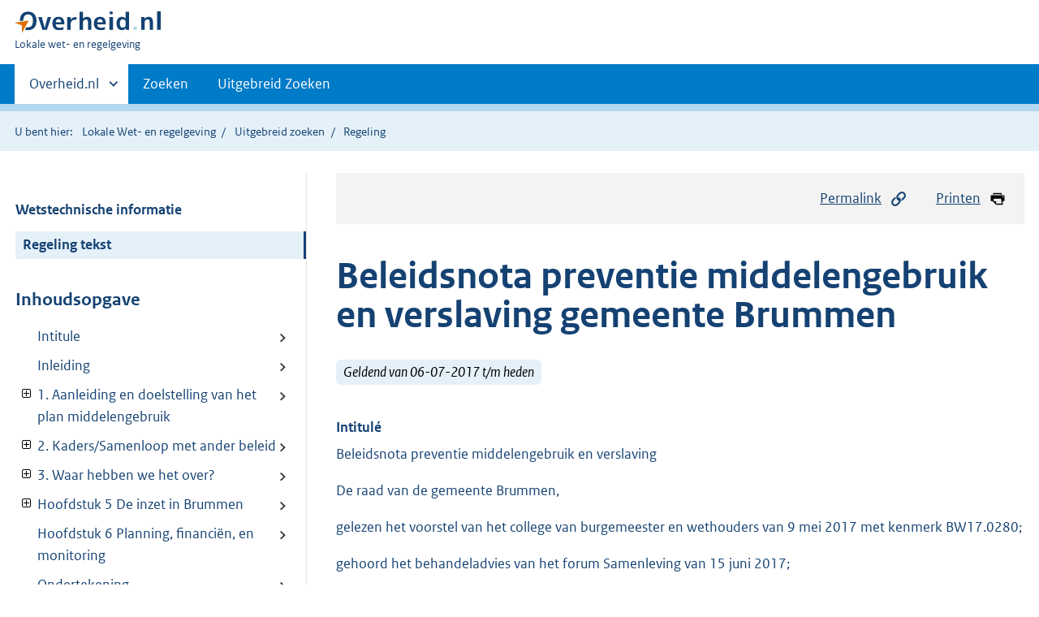

--- FILE ---
content_type: text/html;charset=utf-8
request_url: https://lokaleregelgeving.overheid.nl/CVDR451373/1
body_size: 24079
content:
<!DOCTYPE HTML>
<html lang="nl">
   <head>
      <meta name="google-site-verification" content="ZwCymQU7dIBff9xaO68Ru8RXxJkE8uTM3tzRKLiDz4Y">
      <meta name="google-site-verification" content="Rno7Qhrz5aprfIEGOfFjMeIBYPOk8KyrfPBKExNMCLA">
      <meta name="google-site-verification" content="Wp-HgLO7ykWccI5p-xpXq1s_C8YHT0OnSasWHMRSiXc">
      <title>Beleidsnota preventie middelengebruik en verslaving gemeente Brummen | Lokale wet- en regelgeving</title>
      <script>document.documentElement.className = 'has-js';</script>
      
      <meta charset="utf-8">
      <meta http-equiv="X-UA-Compatible" content="IE=edge">
      <meta name="viewport" content="width=device-width,initial-scale=1">
      <meta name="DCTERMS.identifier" scheme="XSD.anyURI" content="CVDR451373">
      <meta name="DCTERMS.creator" scheme="OVERHEID.Gemeente" content="Brummen">
      <meta name="DCTERMS.title" content="Beleidsnota preventie middelengebruik en verslaving gemeente Brummen">
      <meta name="DCTERMS.alternative" content="Beleidsnota preventie middelengebruik en verslaving gemeente Brummen">
      <meta name="DCTERMS.modified" scheme="XSD.date" content="2017-10-17">
      <meta name="DCTERMS.type" scheme="OVERHEID.informatietype" content="regeling">
      <meta name="DCTERMS.language" scheme="XSD.language" content="nl-NL">
      <link rel="stylesheet" title="default" href="/cb-common/2.0.0/css/main.css?v115">
      <link rel="stylesheet" href="/cb-common/2.0.0/css/print.css?v115">
      <link rel="stylesheet" href="/cb-common/2.0.0/css/common.css?v115">
      <link rel="shortcut icon" href="/cb-common/misc/favicon.ico?v115" type="image/vnd.microsoft.icon">
      <link rel="stylesheet" href="/css/cvdr.css?v115">
   </head>
   <body class="preview"><!--Start Piwik PRO Tag Manager code--><script type="text/javascript">
    (function(window, document, dataLayerName, id) {
    window[dataLayerName]=window[dataLayerName]||[],window[dataLayerName].push({start:(new Date).getTime(),event:"stg.start"});var scripts=document.getElementsByTagName('script')[0],tags=document.createElement('script');
    function stgCreateCookie(a,b,c){var d="";if(c){var e=new Date;e.setTime(e.getTime()+24*c*60*60*1e3),d="; expires="+e.toUTCString()}document.cookie=a+"="+b+d+"; path=/"}
    var isStgDebug=(window.location.href.match("stg_debug")||document.cookie.match("stg_debug"))&&!window.location.href.match("stg_disable_debug");stgCreateCookie("stg_debug",isStgDebug?1:"",isStgDebug?14:-1);
    var qP=[];dataLayerName!=="dataLayer"&&qP.push("data_layer_name="+dataLayerName),isStgDebug&&qP.push("stg_debug");var qPString=qP.length>0?("?"+qP.join("&")):"";
    tags.async=!0,tags.src="https://koop.piwik.pro/containers/"+id+".js"+qPString,scripts.parentNode.insertBefore(tags,scripts);
    !function(a,n,i){a[n]=a[n]||{};for(var c=0;c<i.length;c++)!function(i){a[n][i]=a[n][i]||{},a[n][i].api=a[n][i].api||function(){var a=[].slice.call(arguments,0);"string"==typeof a[0]&&window[dataLayerName].push({event:n+"."+i+":"+a[0],parameters:[].slice.call(arguments,1)})}}(i[c])}(window,"ppms",["tm","cm"]);
    })(window, document, 'dataLayer', '074a5050-2272-4f8a-8a07-a14db33f270b');
  </script>
      <!--End Piwik PRO Tag Manager code--><!--Geen informatiemelding.--><div class="skiplinks container"><a href="#content">Direct naar content</a><a href="#search">Direct zoeken</a></div>
      <header class="header">
         <div class="header__start">
            <div class="container"><button type="button" class="hidden-desktop button button--icon-hamburger" data-handler="toggle-nav" aria-controls="nav" aria-expanded="false">Menu</button><div class="logo "><a href="https://www.overheid.nl"><img src="/cb-common/2.0.0/images/logo.svg" alt="Logo Overheid.nl, ga naar de startpagina"></a><p class="logo__you-are-here"><span class="visually-hidden">U bent hier:</span><span>Lokale wet- en regelgeving</span></p>
               </div>
            </div>
         </div>
         <nav class="header__nav header__nav--closed" id="nav">
            <h2 class="visually-hidden">Primaire navigatie</h2>
            <div class="container">
               <ul class="header__primary-nav list list--unstyled">
                  <li class="hidden-mobile"><a href="#other-sites" data-handler="toggle-other-sites" data-decorator="init-toggle-other-sites" aria-controls="other-sites" aria-expanded="false"><span class="visually-hidden">Andere sites binnen </span>Overheid.nl
                        </a></li>
                  <li><a href="/zoeken" class="">Zoeken</a></li>
                  <li><a href="/ZoekUitgebreid?datumop=21-1-2026" class="">Uitgebreid Zoeken</a></li>
               </ul><a href="#other-sites" class="hidden-desktop" data-handler="toggle-other-sites" data-decorator="init-toggle-other-sites" aria-controls="other-sites" aria-expanded="false"><span class="visually-hidden">Andere sites binnen </span>Overheid.nl
                  </a></div>
         </nav>
      </header>
      <div class="header__more header__more--closed" id="other-sites" aria-hidden="true">
         <div class="container columns">
            <div>
               <h2>Berichten over uw Buurt</h2>
               <p>Zoals vergunningen, bouwplannen en lokale regelgeving</p>
               <ul class="list list--linked">
                  <li><a href="https://www.overheid.nl/berichten-over-uw-buurt/rondom-uw-woonadres">Rondom uw woonadres</a></li>
                  <li><a href="https://www.overheid.nl/berichten-over-uw-buurt">Rondom een zelfgekozen adres</a></li>
               </ul>
            </div>
            <div>
               <h2>Dienstverlening</h2>
               <p>Zoals belastingen, uitkeringen en subsidies.</p>
               <ul class="list list--linked">
                  <li><a href="https://www.overheid.nl/dienstverlening">Naar dienstverlening</a></li>
               </ul>
            </div>
            <div>
               <h2>Beleid &amp; regelgeving</h2>
               <p>Officiële publicaties van de overheid.</p>
               <ul class="list list--linked">
                  <li><a href="https://www.overheid.nl/beleid-en-regelgeving">Naar beleid &amp; regelgeving</a></li>
               </ul>
            </div>
            <div>
               <h2>Contactgegevens overheden</h2>
               <p>Adressen en contactpersonen van overheidsorganisaties.</p>
               <ul class="list list--linked">
                  <li><a href="https://organisaties.overheid.nl">Naar overheidsorganisaties</a></li>
               </ul>
            </div>
         </div>
      </div>
      <div class="row row--page-opener">
         <div class="container">
            <div class="breadcrumb">
               <p>U bent hier:</p>
               <ol>
                  <li><a href="/">Lokale Wet- en regelgeving</a></li>
                  <li><a href="/ZoekUitgebreid">Uitgebreid zoeken</a></li>
                  <li>Regeling</li>
               </ol>
            </div>
         </div>
      </div>
      <div class="container columns columns--sticky-sidebar row" data-decorator="init-scroll-chapter">
         <div class="columns--sticky-sidebar__sidebar" data-decorator="stick-sidebar add-mobile-foldability" id="toggleable-1" data-config="{&#34;scrollContentElement&#34;:&#34;.js-scrollContentElement&#34;}">
            <div>
               <div class="scrollContentReceiver"></div>
               <ul class="nav-sub">
                  <li class="nav-sub__item"><a href="?&amp;show-wti=true" class="nav-sub__link">Wetstechnische informatie</a></li>
                  <li class="nav-sub__item is-active"><a href="?" class="nav-sub__link is-active">Regeling tekst</a></li>
               </ul>
               <h2>Inhoudsopgave</h2>
               <ul class="treeview treeview--foldable" id="treeview-">
                  <li><a href="#intitule">Intitule</a></li>
                  <li><a href="#hoofdstuk_n1">Inleiding  </a></li>
                  <li><a href="#hoofdstuk_n2" data-decorator="add-foldability">1.  Aanleiding en doelstelling van het plan middelengebruik</a><ul data-name="hoofdstuk" hidden>
                        <li><a href="#hoofdstuk_n2_artikel_n1">1.1  Doelstelling</a></li>
                        <li><a href="#hoofdstuk_n2_artikel_n2">1.2  Afbakening</a></li>
                     </ul>
                  </li>
                  <li><a href="#hoofdstuk_n3" data-decorator="add-foldability">2.  Kaders/Samenloop met ander beleid</a><ul data-name="hoofdstuk" hidden>
                        <li><a href="#hoofdstuk_n3_artikel_n1">2.1  Landelijke wetgeving en voorlichting</a></li>
                        <li><a href="#hoofdstuk_n3_artikel_n2">2.2  Gemeentelijk beleid</a></li>
                     </ul>
                  </li>
                  <li><a href="#hoofdstuk_n4" data-decorator="add-foldability">3.  Waar hebben we het over?</a><ul data-name="hoofdstuk" hidden>
                        <li><a href="#hoofdstuk_n4_artikel_n1">3.1  Alcohol</a></li>
                        <li><a href="#hoofdstuk_n4_artikel_n2">3.2  Drugs</a></li>
                        <li><a href="#hoofdstuk_n4_artikel_n3">3.3  Internet, gamen en social media</a></li>
                        <li><a href="#hoofdstuk_n4_artikel_n4">3.4  Ervaren problemen</a></li>
                        <li><a href="#hoofdstuk_n4_artikel_n5">3.5  Andere signalen en ervaringen met bestaande instrumenten</a></li>
                     </ul>
                  </li>
                  <li><a href="#hoofdstuk_5" data-decorator="add-foldability">Hoofdstuk 5 De inzet in Brummen</a><ul data-name="hoofdstuk" hidden>
                        <li><a href="#hoofdstuk_5_artikel_n1">5.1  Wat willen we bereiken?</a></li>
                        <li><a href="#hoofdstuk_5_artikel_n2">5.2  Wat gaan we inzetten?</a></li>
                     </ul>
                  </li>
                  <li><a href="#hoofdstuk_6">Hoofdstuk 6 Planning, financiën, en monitoring</a></li>
                  <li><a href="#regeling-sluiting">Ondertekening</a></li>
               </ul>
            </div>
         </div>
         <div role="main" id="content">
            <ul class="pageactions">
               <li><a href="#" data-decorator="init-modal" data-handler="open-modal" data-modal="modal-1"><img src="/cb-common/2.0.0/images/icon-permalink.svg" alt="" role="presentation">Permalink</a></li>
               <li><a href="" data-decorator="init-printtrigger"><img src="/cb-common/2.0.0/images/icon-print.svg" alt="" role="presentation">Printen</a></li>
            </ul>
            <div id="modal-1" class="modal modal--off-screen" hidden role="alert" tabindex="0">
               <div class="modal__inner">
                  <div class="modal__content">
                     <h2>Permanente link</h2>
                     <h3>Naar de actuele versie van de regeling</h3>
                     <div class="row">
                        <div class="copydata " data-decorator="init-copydata" data-config="{       &#34;triggerLabel&#34;: &#34;Kopieer link&#34;,       &#34;triggerCopiedlabel&#34;: &#34;&#34;,       &#34;triggerClass&#34;: &#34;copydata__trigger&#34;       }">
                           <p class="copydata__datafield js-copydata__datafield">http://lokaleregelgeving.overheid.nl/CVDR451373</p>
                        </div>
                     </div>
                     <h3>Naar de door u bekeken versie</h3>
                     <div class="row">
                        <div class="copydata " data-decorator="init-copydata" data-config="{       &#34;triggerLabel&#34;: &#34;Kopieer link&#34;,       &#34;triggerCopiedlabel&#34;: &#34;&#34;,       &#34;triggerClass&#34;: &#34;copydata__trigger&#34;       }">
                           <p class="copydata__datafield js-copydata__datafield">http://lokaleregelgeving.overheid.nl/CVDR451373/1</p>
                        </div>
                     </div>
                  </div><button type="button" data-handler="close-modal" class="modal__close"><span class="visually-hidden">sluiten</span></button></div>
            </div>
            <div id="PaginaContainer">
               <div class="inhoud">
                  <div id="inhoud">
                     <div id="cvdr_meta">
                        <div class="js-scrollContentElement">
                           <h1 class="h1">Beleidsnota preventie middelengebruik en verslaving gemeente Brummen</h1>
                           <p><span class="label label--info label--lg"><i>Geldend van 06-07-2017 t/m heden</i></span></p>
                        </div>
                        <section xmlns="http://www.w3.org/1999/xhtml" xmlns:cl="https://koop.overheid.nl/namespaces/component-library" xmlns:local="urn:local" xmlns:utils="https://koop.overheid.nl/namespaces/utils" class="section-chapter js-scrollSection" id="intitule">
                           <h4 class="Intitulé">Intitulé</h4>Beleidsnota preventie middelengebruik en verslaving</section>
                        <div xmlns="http://www.w3.org/1999/xhtml" xmlns:cl="https://koop.overheid.nl/namespaces/component-library" xmlns:local="urn:local" xmlns:utils="https://koop.overheid.nl/namespaces/utils" class="regeling"><!--TCID regeling-->
                           <div class="aanhef"><!--TCID aanhef-->
                              <p>De raad van de gemeente Brummen,</p>
                              <p></p>
                              <p>gelezen het voorstel van het college van burgemeester en wethouders van 9 mei 2017
                                 met kenmerk BW17.0280;</p>
                              <p>gehoord het behandeladvies van het forum Samenleving van 15 juni 2017;</p>
                              <p></p>
                              <p>heeft besloten:</p>
                              <p></p>
                              <p>de concept beleidsnota preventie middelengebruik 2017 vast te stellen.</p>
                           </div>
                           <div class="regeling-tekst"><!--TCID regeling-tekst-->
                              <section class="section-chapter js-scrollSection" id="hoofdstuk_n1"><!--TCID hoofdstuk-->
                                 <h2 class="docHoofdstuk">Inleiding</h2>
                                 <p class="structuurtekst">Bij het opgroeien van kind naar jongere en volwassene hoort dat de wereld om je heen
                                    steeds groter wordt. Daarbij hoort ook het verkennen van grenzen. In Brummen in praktische
                                    zin omdat kinderen bij de overgang naar middelbaar onderwijs daarvoor buiten de gemeentegrenzen
                                    moeten gaan. En – in het kader van deze nota - het betekent vroeg of laat ook een
                                    kennismaking met middelen als alcohol of drugs. Ook betekent opgroeien in deze tijd
                                    dat onze kinderen om moeten leren gaan met internet en de kansen en mogelijkheden
                                    daarvan en de keerzijde die ook internet en gamen kunnen hebben.</p>
                                 <p class="structuurtekst"></p>
                                 <p class="structuurtekst">We willen dat jongeren in Brummen zo veilig mogelijk hun weg in de maatschappij vinden.
                                    Dat zij leren zich zelfstandig te redden en de gevolgen van keuzes leren overzien.
                                    Experimenteren en grenzen opzoeken hoort bij het volwassen worden. </p>
                                 <p class="structuurtekst"></p>
                                 <p class="structuurtekst">Het gebruik van middelen kan fijn of spannend zijn. Maar er zijn wel risico’s, zeker
                                    wanneer het gebruik problematisch wordt. Middelengebruik is voor jongeren en jongvolwassenen
                                    in de leeftijd van 12 tot 23 jaar eerder risicovol dan bij volwassenen, omdat zij
                                    zich nog in een kwetsbare periode van hun ontwikkeling bevinden, zowel neurologisch
                                    of psychosociaal als wat betreft opleiding. Jong en veel drinken kan blijvende hersenschade
                                    opleveren en dus levenslange gevolgen hebben. Of jongeren kunnen sociale problemen
                                    krijgen wanneer zij in isolement raken door veel gamen. Het kan leiden tot schooluitval.
                                    </p>
                                 <p class="structuurtekst"></p>
                                 <p class="structuurtekst">Het middelengebruik onder jongeren is in de gemeente Brummen vergelijkbaar met &nbsp;andere
                                    omliggende gemeenten. We willen ervoor zorgen dat het gebruik van alcohol en drugs
                                    afneemt, dat meer jongeren het gebruik van alcohol uitstellen tot hun 18e en dat onze
                                    jongeren op een gezonde manier met internet en games om leren gaan. Want &nbsp;problemen
                                    als gevolg van het gebruik van middelen kunnen ingrijpend zijn. In deze nota staat
                                    beschreven hoe wij in de gemeente Brummen het preventieve beleid ten aanzien van het
                                    gebruik van middelen vorm willen gaan geven. Omdat internet- en gameverslaving ook
                                    ingrijpende gevolgen kunnen hebben, is dat ook uitdrukkelijk onderwerp van deze beleidsnota
                                    rondom middelengebruik onder jongeren.</p>
                                 <p class="structuurtekst"></p>
                                 <p class="structuurtekst">De vraag hoe om te gaan met het gebruik van middelen speelt bij onze jongeren en bij
                                    hun ouders. Op 4 november 2016 werd door de Maatschappelijke Adviesraad Brummen (MAR)
                                    een symposium over drank en drugsgebruik georganiseerd in Spoorzicht in Eerbeek. Deze
                                    interactieve avond met deelname van Filemon Wesselink en kinderarts Nico van der Lely
                                    trok 120 deelnemers. Dit symposium over middelengebruik was voor de gemeente Brummen
                                    het startschot voor het opstellen van deze nieuwe beleidsnota preventie middelengebruik
                                    en verslaving.</p>
                              </section>
                              <section class="section-chapter js-scrollSection" id="hoofdstuk_n2"><!--TCID hoofdstuk-->
                                 <h2 class="docHoofdstuk">1. Aanleiding en doelstelling van het plan middelengebruik</h2>
                                 <p class="structuurtekst">Dit beleidsplan staat niet op zichzelf, maar staat in een langere Brummense en regionale
                                    traditie. </p>
                                 <p class="structuurtekst">Eind 2015 is het plan van aanpak Preventie middelengebruik Brummen afgelopen. Dit
                                    plan is in onderlinge samenwerking door de Stichting Welzijn Brummen (SWB), Tactus,
                                    Politie en de gemeente Brummen opgesteld en uitgevoerd. Aanleiding voor dit plan van
                                    aanpak waren de signalen dat jongeren in de gemeente Brummen drugs gebruikten en dat
                                    mensen zich daar zorgen over maakten. Het plan van aanpak was bedoeld om jongeren
                                    die problematisch middelen gebruiken en jongeren die dat nog niet doen, maar wel risico
                                    lopen, worden gesignaleerd en actief worden benaderd om grotere problemen te voorkomen.
                                    De doelstelling was de samenwerking tussen politie, het jongerenwerk, het opbouwwerk,
                                    het CJG, de zorgnetwerken en Tactus verslavingszorg beter af te stemmen en waar nodig
                                    te intensiveren, zodat problematisch middelengebruik door jongeren zo vroeg mogelijk
                                    gesignaleerd kon worden, jongeren actief benaderd konden worden en een gerichtere
                                    inzet van interventies plaats kon vinden. </p>
                                 <p class="structuurtekst"></p>
                                 <p class="structuurtekst">Het plan van aanpak is verlopen en de specifieke samenwerking op het plan van aanpak
                                    heeft sindsdien stil gelegen. De leef- en belevingswereld van jongeren verandert snel,
                                    maar het voor de gemeente Brummen blijft het een belangrijk uitgangspunt dat wij problemen
                                    door gebruik van middelen zo lang mogelijk voor willen blijven. Daarom wordt met deze
                                    nota een nieuwe start gegeven aan het beleid rondom het voorkomen van problemen als
                                    gevolg van middelengebruik door jongeren. &nbsp;</p>
                                 <p class="structuurtekst"></p>
                                 <p class="structuurtekst">Veranderingen kunnen snel gaan. Dan kan het gaan om het type middelen dat gebruikt
                                    wordt, hoeveel die gebruikt worden, maar ook om de leeftijd waarop kinderen en jongeren
                                    er gemiddeld mee in aanraking komen. Daarnaast zijn met de komst van internet en de
                                    vele mogelijkheden daarvan, zijn de risico’s op problematisch gebruik daarvan ook
                                    toegenomen. Daarom wordt de inzet op het voorkomen van problematisch middelengebruik
                                    in dit plan verbreed met internet- en gameverslaving. Het is in de basis wellicht
                                    een ander soort middel of verslaving, omdat het niet gaat om een stof die het lichaam
                                    beïnvloedt, maar de verschillende vormen van internetverslaving kunnen even zware
                                    problemen opleveren als problematisch gebruik van alcohol of drugs. Bijvoorbeeld moeite
                                    hebben met het onder controle houden van internetgebruik, moeite hebben ermee te stoppen,
                                    slaap te kort komen door het internetten, het huiswerk af te raffelen en internetten
                                    om een probleem te vergeten. Het kan daarmee net zo goed leiden tot sociale problemen
                                    of schooluitval. </p>
                                 <section class="section-chapter js-scrollSection" id="hoofdstuk_n2_artikel_n1">
                                    <h3 class="docArtikel">1.1 Doelstelling</h3>
                                    <p>De gemeente Brummen wil kinderen en jongeren door middel van voorlichting, bewustwording,
                                       signalering en advisering ondersteunen om op eigen kracht gezond om te gaan met middelen.
                                       Daarnaast willen we ouders in staat stellen beter grenzen te stellen, het gesprek
                                       met hun kinderen aan te gaan over het gebruik van middelen en te herkennen wat problematisch
                                       gedrag is. Het is en blijft de verantwoordelijkheid van ouders, kinderen en jongeren
                                       om verantwoord met middelen om te gaan. Als gemeente willen wij hen daarbij ondersteunen.
                                       Het leefringenmodel dat uitgangspunt was bij de drie decentralisaties in het sociale
                                       domein, is ook voor dit beleidsplan het uitgangspunt. Met het leefringenmodel worden
                                       voor alle inwoners algemene voorzieningen aangeboden en zijn aanvullend daarop aanvullend
                                       individuele maatwerkvoorzieningen mogelijk. </p>
                                    <p></p>
                                    <p>De norm ‘NIX18’ - niet roken en niet drinken voor je 18<sup>e </sup>- is uitgangspunt van deze nota. De gemeente Brummen wil zich uitdrukkelijk aan deze
                                       (landelijke) norm committeren en wil dat ook van de samenwerkingspartners vragen.
                                       Niet alleen omdat wettelijk gezien pas vanaf 18 jaar alcohol gedronken mag worden,
                                       maar juist ook vanwege de gezondheid. Het drinken van alcohol belemmert de ontwikkeling
                                       van de hersenen en andere organen die in de groei zijn, het kan leiden tot overmatig
                                       alcoholgebruik op latere leeftijd en het kan verslavend zijn. Jongeren krijgen ook
                                       sneller een alcoholvergiftiging dan volwassenen. Bovendien speelt alcohol een grote
                                       rol bij probleemgedrag, zoals crimineel en agressief gedrag, angst en depressieve
                                       klachten, lage zelfcontrole, een slechte relatie met ouders en veel spijbelen. Dezelfde
                                       relatie is er mogelijk met internet- en gameverslaving.</p>
                                 </section>
                                 <section class="section-chapter js-scrollSection" id="hoofdstuk_n2_artikel_n2">
                                    <h3 class="docArtikel">1.2 Afbakening</h3>
                                    <p>De doelgroep van deze nota zijn kinderen en jongeren tot ongeveer 18 jaar, hun ouders
                                       en hun directe omgeving, zoals bijvoorbeeld school of sportverenigingen. </p>
                                    <p></p>
                                    <p>Omdat jongeren zich nog in een kwetsbare periode bevinden, richten wij ons in deze
                                       nota op deze groep. De beleidsnota preventie middelengebruik en verslaving is onderdeel
                                       van het spoorboek jeugd. Voor volwassenen is er ook (preventieve) inzet op het voorkomen
                                       en behandelen van verslavingen en gebruik van middelen. Alcoholgebruik onder volwassenen
                                       en ouderen is een speerpunt van de landelijke preventienota. Die nota en de wijze
                                       waarop de gemeente Brummen invulling geeft aan de landelijke prioriteiten, wordt binnenkort
                                       uitgewerkt in de Brummense visie op integrale gezondheid en zal daarom geen onderdeel
                                       zijn van dit beleidsplan.</p>
                                 </section>
                              </section>
                              <section class="section-chapter js-scrollSection" id="hoofdstuk_n3"><!--TCID hoofdstuk-->
                                 <h2 class="docHoofdstuk">2. Kaders/Samenloop met ander beleid</h2>
                                 <section class="section-chapter js-scrollSection" id="hoofdstuk_n3_artikel_n1">
                                    <h3 class="docArtikel">2.1 Landelijke wetgeving en voorlichting</h3>
                                    <p>Alcoholmatiging en preventie van middelengebruik zijn een belangrijk onderdeel van
                                       het landelijke preventieve gezondheidsbeleid. Elke vier jaar brengt het Ministerie
                                       van VWS op basis van de Wet Publieke Gezondheid de preventienota uit, met de landelijke
                                       prioriteiten in het preventiebeleid. In de laatste nota, uitgekomen in december 2015,
                                       is alcoholmatiging een belangrijk thema. Op basis van de Wet Publieke Gezondheid moeten
                                       gemeenten binnen twee jaar na het verschijnen van de landelijke preventienota aangeven
                                       op welke manier het lokale preventiebeleid wordt ingevuld. Deze beleidsnota preventie
                                       middelengebruik en verslaving geeft verdere invulling van hoe we in Brummen dit deel
                                       van het preventieve beleid willen invullen. Daarnaast zal in 2017 ook een nieuwe nota
                                       integrale gezondheid worden opgesteld, met daarin reactie op hoe we in Brummen de
                                       landelijke prioriteiten gemeentelijk willen invullen. &nbsp;</p>
                                    <p></p>
                                    <p>Gemeenten hebben sinds &nbsp;1 januari 2013, bij de wijziging van de Drank- en Horecawet
                                       (DHW) de verantwoordelijkheid gekregen om regels ten aanzien van de handhaving van
                                       deze wet op te stellen. Ook het toezicht op en de handhaving van die regels is sindsdien
                                       een taak van gemeenten. &nbsp;In Brummen is de uitvoering van deze wet vastgelegd in de
                                       nota ‘Drank en horecabeleid gemeente Brummen 2013’. Daarnaast waren gemeenten op grond
                                       van de wijziging van de Drank- en Horecawet verplicht op voor 1 juli 2014 een preventie-
                                       en handhavingsplan alcohol op te stellen. In Brummen is hiervoor het ‘Preventie- en
                                       handhavingsplan Drank- en Horeca 2014-2018’ opgesteld. </p>
                                    <p></p>
                                    <p>In 2014 is met een wijziging van de Drank en Horecawet de leeftijd om alcohol te mogen
                                       drinken en aan te mogen schaffen verhoogd naar 18 jaar. Tegelijkertijd is vanuit het
                                       ministerie de campagne NIX18 gelanceerd, die informeert over de leeftijdsgrens en
                                       stimuleert om voor het 18<sup>e</sup> levensjaar niet te drinken. Het doel van de campagne is om de sociale norm ‘niet
                                       drinken tot je 18<sup>e</sup>’ te versterken. </p>
                                    <p></p>
                                    <p>Naast de NIX18 campagne en de ‘Ik Pas-campagne’ , voert de GGD ook een aantal taken
                                       uit om gemeenten te ondersteunen bij het voorlichten van inwoners over gezond alcoholgebruik.
                                       Daarnaast voert de GGD bevolkingsonderzoeken uit onder kinderen, jongeren, volwassenen
                                       en ouderen en kunnen zij op grond daarvan gemeenten adviseren over preventief beleid.
                                       </p>
                                 </section>
                                 <section class="section-chapter js-scrollSection" id="hoofdstuk_n3_artikel_n2">
                                    <h3 class="docArtikel">2.2 Gemeentelijk beleid</h3>
                                    <p>Het beleidsplan middelengebruik valt binnen het beleid van het sociale domein van
                                       de gemeente Brummen, het programma ‘Samen goed voor elkaar’. Het versterken van de
                                       zelfredzaamheid staat hierin voorop. Vanuit het programma ‘Samen goed voor elkaar’
                                       worden verschillende spoorboeken opgesteld, met concrete voornemens op verschillende
                                       beleidsterreinen. Dit beleidsplan preventie middelengebruik en verslaving is onderdeel
                                       en één van de sporen van het spoorboek Jeugd. In het spoorboek worden ook interventies
                                       opgenomen op bijvoorbeeld het zelfredzaam en weerbaar maken van kinderen en jongeren.
                                       Daarmee is het beleidsplan preventie middelengebruik en verslaving ook integraal onderdeel
                                       van preventieve zorg binnen het Jeugdbeleid. </p>
                                    <p></p>
                                    <p>Het preventie- en handhavingsplan dat voor de uitvoering van de gemeentelijke taken
                                       voor de Drank en Horecawet is opgesteld, verloopt in 2018 en zal nog in 2017 geëvalueerd
                                       en vernieuwd worden. Verschillende afspraken uit het eerdere ‘Plan van aanpak Preventie
                                       middelengebruik Brummen ’ zijn in dit handhavingsplan geborgd en die samenhang blijft
                                       ook het uitgangspunt bij het vernieuwen van het preventie- en handhavingsplan en het
                                       plan preventie middelengebruik. Maatregelen op het gebied van handhaving van de drank
                                       en horecawet, op het naleven van de norm NIX18, zullen onderdeel zijn van het handhavingsplan.
                                       Voorliggend beleidsplan preventie middelengebruik en verslaving gaat juist over de
                                       preventieve maatregelen om te voorkomen dat jongeren met middelen in aanraking komen
                                       of dat er problematisch gebruik ontstaat. Omdat preventie en handhaving verschillende
                                       benaderingen zijn in het tegengaan van middelengebruik, is er vooralsnog gekozen hiervoor
                                       aparte beleidsplannen op te stellen. Bij de evaluatie van deze beleidsnota preventie
                                       middelengebruik en verslaving zal gekeken moeten worden of deze meer geïntegreerd
                                       kunnen worden. &nbsp;</p>
                                    <p></p>
                                    <p>Afstemming van de samenwerking en het uitwisselen van ervaringen tussen de gemeente
                                       Brummen en samenwerkingspartners gebeurt in verschillende overleggen, die regelmatig
                                       plaatsvinden, zoals het Zorgoverleg Risicojongeren (ZOR) en het Sociaal overleg. Deze
                                       overleggen zijn ook van belang voor het ophalen van signalen voor preventief beleid
                                       ten aanzien van middelengebruik en verslaving. </p>
                                    <p></p>
                                    <p>Zoals eerder aangegeven, zullen verslaving en middelengebruik ook onderdeel zijn van
                                       de nota integrale gezondheid in Brummen, die op dit moment ook in ontwikkeling is.
                                       Daarin zal ook preventie en behandeling van verslaving onder volwassenen en ouderen
                                       worden meegenomen. </p>
                                 </section>
                              </section>
                              <section class="section-chapter js-scrollSection" id="hoofdstuk_n4"><!--TCID hoofdstuk-->
                                 <h2 class="docHoofdstuk">3. Waar hebben we het over?</h2>
                                 <p class="structuurtekst">Hoe staat Brummen ervoor? In dit hoofdstuk wordt een beeld gegeven van de signalen
                                    rondom het gebruik van middelen als alcohol en drugs en problemen rondom internetgebruik
                                    en gamen. Hiervoor is van verschillende bronnen gebruik gemaakt, zoals de door de
                                    GGD uitgevoerde gebiedsanalyse gezondheid en zorg en E-MOVO-onderzoeken onder jongeren.
                                    Deze bieden cijfermatig inzicht in hoe de gemeente ervoor staat, wat aandachtspunten
                                    zijn. Daarnaast is de input van professionals die in het dagelijkse werk met jongeren
                                    en eventueel met middelengebruik te maken hebben gebruikt.</p>
                                 <section class="section-chapter js-scrollSection" id="hoofdstuk_n4_artikel_n1">
                                    <h3 class="docArtikel">3.1 Alcohol</h3>
                                    <p>Brummen scoort als het gaat om gebruik van alcohol onder jongeren niet anders dan
                                       de rest van de regio. Uit het E-MOVO onderzoek dat de GGD in 2015 heeft uitgevoerd
                                       onder jongeren in de tweede en vierde klas van het middelbaar onderwijs, blijkt het
                                       aantal Brummense jongeren dat aangeeft voor hun 18<sup>e</sup> gedronken te hebben, is afgenomen. &nbsp;</p>
                                    <p></p>
                                    <table class="table ">
                                       <colgroup>
                                          <col style="width: 25%;">
                                          <col style="width: 25%;">
                                          <col style="width: 25%;">
                                          <col style="width: 25%;">
                                       </colgroup>
                                       <tbody>
                                          <tr>
                                             <td>
                                                <p>&nbsp;</p>
                                             </td>
                                             <td>
                                                <p>2007</p>
                                             </td>
                                             <td>
                                                <p>2011</p>
                                             </td>
                                             <td>
                                                <p>2015</p>
                                             </td>
                                          </tr>
                                          <tr>
                                             <td>
                                                <p>Ooit alcohol gedronken</p>
                                             </td>
                                             <td>
                                                <p>68%</p>
                                             </td>
                                             <td>
                                                <p>53%</p>
                                             </td>
                                             <td>
                                                <p>48%</p>
                                             </td>
                                          </tr>
                                       </tbody>
                                    </table>
                                    <p>Bron: E-MOVO 2015</p>
                                    <p></p>
                                    <p>Ook gaan kinderen later drinken. Uit de evaluatie van de Drank- en Horecawet bleek
                                       dat landelijk gezien de leeftijd waarop jongeren voor het eerst alcohol drinken, is
                                       gestegen van 12 jaar in 2003 naar 13,2 jaar in 2015. In Brummen is dit vergelijkbaar.
                                       Het is positief dat jongeren later gaan drinken, maar uit het peilstationonderzoek
                                       van het Trimbosinstituut uit 2015 blijkt dat landelijk gezien 18,2% van de kinderen
                                       van 12 aangeeft wel eens alcohol gedronken te hebben. </p>
                                    <p>&nbsp;</p>
                                    <p>Jongeren die drinken, drinken verhoudingsgewijs wel meer dan voorheen. Bingedrinken
                                       komt daarmee meer voor. In 2015 gaf 24% van de Brummense jongeren die naar het middelbaar
                                       onderwijs gaan aan dat zij in de laatste vier weken bij één gelegenheid meer dan 5
                                       glazen alcohol hebben gedronken. Dit percentage ligt veel hoger onder de leerlingen
                                       van de vierde klas (39%) dan van leerlingen in het tweede jaar (7%). Bingedrinken
                                       komt relatief wat meer voor meer voor in Brummen en het buitengebied dan in Eerbeek.
                                       </p>
                                    <p>&nbsp;</p>
                                    <p>Drinken gebeurt in de gemeente Brummen het meest bij anderen thuis (20%), in een discotheek
                                       (18%), of met anderen in eigen huis (15%). Drinken in hokken, keten of schuren, komt
                                       in Brummen onder 9% van de jongeren die drinken voor. </p>
                                    <p></p>
                                    <p>Het percentage van de ouders die instemmen met het gebruik, neemt af. Van de middelbare
                                       scholieren in Brummen zegt 84% dat hun ouders daar niet mee instemmen. </p>
                                 </section>
                                 <section class="section-chapter js-scrollSection" id="hoofdstuk_n4_artikel_n2">
                                    <h3 class="docArtikel">3.2 Drugs</h3>
                                    <p>Uit het E-MOVO-onderzoek van de GGD uit 2015 blijkt dat 9% van de Brummense jongeren
                                       wel eens softdrugs heeft gebruikt. Maar het is wel een lichte toename ten opzichte
                                       van 2011, toen 8% aangaf wel eens softdrugs te gebruiken. Hiermee is de daling die
                                       zich vanaf 2007 had ingezet, gestopt, toen lag het percentage op 18%. Het meest krijgen
                                       jongeren deze drugs via hun vrienden. Eén op de vijf middelbare scholieren in de gemeente
                                       Brummen heeft wel eens softdrugs aangeboden gekregen, dat was meestal op straat of
                                       op een hangplek (9%). </p>
                                    <p></p>
                                    <p>Binnen de gemeente bestaat verschil in het gemelde gebruik. Uit de gebiedsanalyse
                                       op basis van E-MOVO onderzoek uit 2011 bleek dat in Brummen geven twee keer zoveel
                                       jongeren aan dat zij wel eens softdrugs hebben gebruikt (9%) ten opzichte van Eerbeek
                                       (5%). Het aandeel jongeren dat aangeeft harddrugs te hebben gebruikt, verschilt binnen
                                       de gemeente niet veel, dit ligt overal rond 2%.</p>
                                 </section>
                                 <section class="section-chapter js-scrollSection" id="hoofdstuk_n4_artikel_n3">
                                    <h3 class="docArtikel">3.3 Internet, gamen en social media</h3>
                                    <p>Onder internetverslaving vallen verschillende soorten verslavingen, zoals gameverslaving,
                                       social media verslaving, chatverslaving en pornoverslaving. Het gevaar van deze soorten
                                       verslavingen schuilt er juist in dat de persoon zelf niet het gevoel heeft in een
                                       sociaal isolement terecht te komen. Het gamen of internetgebruik gaat dan vaak ten
                                       koste van relaties met familie of vrienden, maar het kan ook ten koste gaan van schoolprestaties.
                                       &nbsp;</p>
                                    <p></p>
                                    <p>De Brummense jongeren scoren op het problematisch gebruik van social media en games
                                       niet anders dan in andere gemeenten in de regio. Uit het E-MOVO onderzoek van de GGD
                                       uit 2015 blijkt dat van de Brummense middelbare scholieren 4% risico loopt op problematisch
                                       social media gedrag. Dit verschilt wel sterk tussen jongens en meisjes. Van de jongens
                                       is dit 2% en van de meisjes is dit 7%. Bij het risico op problematisch gamen ligt
                                       dit juist andersom, daar lopen juist meer jongens risico op problematisch game gedrag.
                                       Van de middelbare scholieren loopt 4% van de jongens risico op problematisch gamen,
                                       tegen 1% van de meisjes. </p>
                                    <p></p>
                                    <p>Internetverslaving is de meest voorkomende verslaving onder jongeren. En er lijkt
                                       samenhang te zijn tussen game- en internetverslaving en psychische problematiek. Mensen
                                       met een internetverslaving hebben vaker psychische problemen en andersom. Uit de gebiedsanalyse
                                       gezondheid en zorg van de GGD blijkt dat het aantal kinderen en jongeren met een psychosociale
                                       indicatie in de gemeente Brummen hoger is dan gemiddeld in de regio. Dat maakt het
                                       voor de gemeente des te belangrijker aandacht te hebben voor internetverslaving onder
                                       jongeren in de gemeente. </p>
                                 </section>
                                 <section class="section-chapter js-scrollSection" id="hoofdstuk_n4_artikel_n4">
                                    <h3 class="docArtikel">3.4 Ervaren problemen</h3>
                                    <p>Het beeld dat uit voorgaande cijfers blijkt, wordt grotendeels gedeeld door professionals
                                       die met jongeren en middelengebruik in aanraking komen. Er zijn echter wel ervaren
                                       verschillen in de mate van gebruik. Brummen scoort met name op het drank en drugsgebruik
                                       niet veel anders dan andere gemeenten in de regio. De problematiek is hier niet groter.
                                       Maar het beeld dat softdrugsgebruik in Eerkbeek lager is dan in Brummen, is niet wat
                                       door professionals als huisartsen, politie en jongerenwerk gedeeld wordt. Of dit ligt
                                       aan dat het gebruik in Eerbeek meer in de openbaarheid gebeurt en in Brummen meer
                                       achter de voordeur of dat bijvoorbeeld door jongeren buiten gemeente gebruikt wordt,
                                       is niet duidelijk. Het kan er ook aan liggen dat het per gemeenschap verschilt hoe
                                       open men is over het gebruik. Het is wel belangrijk oog te houden voor de verschillen,
                                       omdat dit mogelijk ook kan betekenen dat er een verschillende aanpak nodig is.</p>
                                    <p></p>
                                    <p>Daarnaast kan overlast door het gebruik van alcohol of drugs voor omwonenden ingrijpend
                                       zijn. Dat Brummen qua gebruik hetzelfde beeld als de regio laat zien, neemt niet weg
                                       dat ook in Brummen wel overlast door het gebruik van alcohol en drugs gerapporteerd.
                                       Dan gaat het bijvoorbeeld om gebruik rondom hangplekken, of over het uitwisselen of
                                       verhandelen van bijvoorbeeld softdrugs op parkeerplaatsen.</p>
                                 </section>
                                 <section class="section-chapter js-scrollSection" id="hoofdstuk_n4_artikel_n5">
                                    <h3 class="docArtikel">3.5 Andere signalen en ervaringen met bestaande instrumenten</h3>
                                    <p>In de afgelopen jaren is in het kader van het eerdere beleidsplan preventie middelengebruik
                                       en verslaving jaarlijks door Tactus het programma ‘Op tijd voorbereid’ uitgevoerd
                                       op de basisscholen in Brummen. In dit lesprogramma werden kinderen voorgelicht over
                                       alcohol en roken en werden ook ouderavonden over het thema georganiseerd. Omdat de
                                       houding van leerlingen in het basisonderwijs ten aanzien van alcohol en roken negatiever
                                       is geworden en ouders strenger zijn geworden, is het advies van Trimbos om geen universele
                                       voorlichting meer aan te bieden aan kinderen in de basisschoolleeftijd en meer in
                                       te zetten op voorlichting van ouders. Tactus is daarom voornemens met dit programma
                                       te stoppen en er een nieuw programma, gericht op gamen en social media voor in de
                                       plaats aan te bieden. Hiermee kan een belangrijk aanbod voor Brummen wegvallen, want
                                       &nbsp;het programma ‘Op tijd voorbereid’ werd door ouders, basisscholen en andere betrokken
                                       professionals wel enthousiast ontvangen. Uitvraag onder de basisscholen leert dat
                                       zij wel vinden dat groep 8 een goede tijd is om kinderen al voor te bereiden, voor
                                       kinderen er op de middelbare school mee in aanraking kunnen komen. Zoals eerder al
                                       aangegeven, vliegen de Brummense kinderen na de basisschool uit naar naburige gemeenten
                                       voor het voortgezet onderwijs en missen we daarmee binnen de gemeente Brummen een
                                       voor de hand liggende plaats voor de eerste voorlichting. Basisscholen hebben ook
                                       aangegeven er wel voor open te staan hier voorlichting op aan te blijven bieden. </p>
                                    <p></p>
                                    <p>Op 4 november 2016 is op initiatief van de Maatschappelijke Advies Raad van Brummen
                                       een symposium over alcohol en drugs gehouden met deelname van Filemon Wesselink en
                                       kinderarts Nico van der Lely. Hier kwamen 120 ouders en kinderen op af. De reacties
                                       op het symposium waren overwegend positief. Kritische opmerkingen van kinderen en
                                       jongeren waren wel dat het programma vooral praten en weinig interactie was en dat
                                       er meer door jongeren zelf verteld kon worden. Van ouders kwamen enkele opmerkingen
                                       over het al dan niet aanmoedigen van gebruik. Dit leert wel dat als er voor een vervolg
                                       gekozen wordt, er goed oog moet zijn voor de taal en boodschap en voor de aantrekkelijkheid
                                       van het programma voor jongeren. Ook verschilt de aard van de vraag waarmee ouders
                                       en kinderen of jongeren naar het symposium kwamen. Kinderen en jongeren stelden vooral
                                       vragen waaruit nieuwsgierigheid blijkt naar de werking van middelen of hoe je ermee
                                       om kan gaan. De vragen van ouders richtten zich vooral op het kunnen herkennen van
                                       gebruik, van het bespreekbaar maken en over hoe afspraken te maken over gebruik. Ook
                                       dit is van belang voor het mogelijke vervolg op het symposium. </p>
                                    <p></p>
                                    <p>Aanspreekbaarheid van ouders op het gebruik van middelen als alcohol en drugs, is
                                       een ervaren probleem. Bijvoorbeeld politie, jongerenwerk en medewerkers van de gemeente
                                       van handhaving en het Team voor Elkaar, geven aan dat het soms lastig omgaan is met
                                       de houding van sommige ouders. Dan gaat het bijvoorbeeld om het kunnen aanspreken
                                       op hun rol, als ouders bijvoorbeeld bewust meewerken aan het middelengebruik, als
                                       ze problemen bij het gebruik van middelen als alcohol en drugs, maar ook met internet
                                       of gamen ontkennen. Of als zij zich verzetten tegen het aangesproken worden op het
                                       gedrag van hun kind. Door deze professionals wordt aangegeven dat er nu weinig lijkt
                                       te zijn tussen voorlichting en harde maatregelen als gezagsmaatregelen. </p>
                                    <p></p>
                                    <p>Voor zowel het voortgezet onderwijs als voor het uitgaan gaan de Brummense jongeren
                                       naar omliggende gemeenten als Zutphen, Apeldoorn en Rheden. Wat de afstemming met
                                       andere gemeenten lastiger maakt, is dat zij voor bijvoorbeeld GGD en stedelijke kompassen
                                       onder verschillende regio’s vallen. Zutphen en Apeldoorn vallen net als Brummen onder
                                       GGD regio Noord- en Oost Gelderland, maar Rheden valt onder GGD regio Gelderland Midden.
                                       Op GGD-regioschaal wordt ook afgestemd en ervaringen uitgewisseld over het preventieve
                                       gezondheidsbeleid en worden door de GGD-organisaties onderzoeken uitgevoerd om de
                                       gezondheidssituatie van inwoners te peilen. Daarnaast worden bepaalde preventieactiviteiten
                                       rondom middelengebruik vanuit stedelijke kompassen gefinancierd, waar de verschillende
                                       gemeenten ook weer onder verschillende regio’s vallen. Brummen valt onder centrumgemeente
                                       Apeldoorn, de preventiemiddelen voor de gemeente Zutphen lopen via centrumgemeente
                                       Deventer en Rheden werkt hiervoor samen met de gemeente Arnhem.</p>
                                 </section>
                              </section>
                              <section class="section-chapter js-scrollSection" id="hoofdstuk_5"><!--TCID hoofdstuk-->
                                 <h2 class="docHoofdstuk">Hoofdstuk 5 De inzet in Brummen</h2>
                                 <p class="structuurtekst">Voorkomen is beter dan genezen. We willen dat jongeren het gebruik van alcohol en
                                    drugs uitstellen tot na hun 18e, NIX18 is de norm. Daarnaast willen we dat als ze
                                    wel gebruik maken van middelen (alcohol en drugs, maar ook internet of gamen), zij
                                    dit op een gezonde manier kunnen doen en weten van de risico’s. Het is en blijft allereerst
                                    de verantwoordelijkheid van de jongeren en de ouders zelf. Als gemeente willen wij
                                    hen hierbij ondersteunen met vooral algemene voorzieningen, toegankelijk voor iedereen
                                    en met een breed bereik.</p>
                                 <p class="structuurtekst"></p>
                                 <p class="structuurtekst">Door middel van voorlichting en het versterken van de weerbaarheid en zelfredzaamheid
                                    van kinderen, jongeren en ouders, willen we middelgebruik zoveel mogelijk voorkomen.
                                    Als er wel problemen ontstaan, willen we daar zo vroeg mogelijk bij zijn. Dat doen
                                    we door ouders voor te lichten over het herkennen van signalen, maar ook door samen
                                    te werken met professionals die problemen kunnen signaleren.</p>
                                 <p class="structuurtekst"></p>
                                 <p class="structuurtekst">In onze maatregelen willen zoveel mogelijk aansluiten bij wat er landelijk al is en
                                    lokaal invullen waar dat voor ons aanvullend belangrijk is.</p>
                                 <section class="section-chapter js-scrollSection" id="hoofdstuk_5_artikel_n1">
                                    <h3 class="docArtikel">5.1 Wat willen we bereiken?</h3>
                                    <p>In het volgende E-MOVO-onderzoek, dat in 2019 onder de jongeren op de middelbare scholen
                                       wordt uitgevoerd, willen wij dat: </p>
                                    <ul class="list-custom list-custom--size-xs ">
                                       <li class="list-custom__item"><span class="list-custom__itembullet"><!--ins-->- </span><p>Het problematisch gebruik van internet door jongeren is afgenomen </p>
                                       </li>
                                       <li class="list-custom__item"><span class="list-custom__itembullet"><!--ins-->- </span><p>Het percentage middelbare scholieren dat aangeeft wel eens alcohol te hebben gedronken,
                                             moet verder zijn gedaald naar 43% (in 2015 was dit 48%) </p>
                                       </li>
                                       <li class="list-custom__item"><span class="list-custom__itembullet"><!--ins-->- </span><p>We willen dat het gebruik van softdrugs onder jongeren afneemt naar het niveau van
                                             2011, namelijk 8% (in 2015 was dit 9%)</p>
                                       </li>
                                    </ul>
                                 </section>
                                 <section class="section-chapter js-scrollSection" id="hoofdstuk_5_artikel_n2">
                                    <h3 class="docArtikel">5.2 Wat gaan we inzetten?</h3>
                                    <p><!--cc cursief--><em class="cur"><span class="underline">Basisschool (kinderen tot en met 12 jaar)</span></em></p>
                                    <ul class="list-custom list-custom--size-xs ">
                                       <li class="list-custom__item"><span class="list-custom__itembullet"><!--ins-->- </span><p>De gemeente Brummen hecht waarde aan een preventief programma op alle basisscholen
                                             gericht op &nbsp;gezond gebruik van internet, gamen en social media, aanvullend op wat
                                             er op de basisscholen al gebeurt. Dit programma moet gericht zijn op het weerbaar
                                             maken van kinderen en het bewustzijn van de risico’s. Onderdeel van dit programma
                                             moet ook zijn dat ouders geïnformeerd worden over hoe zij hun kinderen in het gebruik
                                             van internet, gamen en social media kunnen begeleiden en daar toezicht op kunnen houden.
                                             </p>
                                       </li>
                                       <li class="list-custom__item"><span class="list-custom__itembullet"><!--ins-->- </span><p>Specifiek gericht op gamen, organiseert de gemeente Brummen voorlichting aan ouders
                                             om hen inzicht te geven in opvoedstrategieën die ze in kunnen zetten om ervoor te
                                             zorgen dat het internetgebruik of het gamen van hun kinderen prettig en ontspannen
                                             blijft. Dit wordt aangeboden aan basisscholen, aanvullend op het preventieve programma
                                             gericht op internet, social media en gamen. Deze voorlichting kan ook worden verbreed
                                             naar opvoedstrategieën op het gebied van omgaan met alcohol en drugs. </p>
                                       </li>
                                       <li class="list-custom__item"><span class="list-custom__itembullet"><!--ins-->- </span><p>We willen dat een aanbod blijft om in groep 8 van de basisscholen voorlichting aan
                                             kinderen te geven op het gebied van alcohol, roken en drugs. We willen het advies
                                             van Trimbos om geen universele voorlichting op alcohol voor 12 jaar aan te bieden
                                             accepteren, maar er is wel behoefte onder basisscholen. Ook vinden we het nog wel
                                             zorgelijk dat 13% van de kinderen in groep 7en 8 aangeeft wel eens alcohol gedronken
                                             te hebben </p>
                                       </li>
                                       <li class="list-custom__item"><span class="list-custom__itembullet"><!--ins-->- </span><p>Ouders van kinderen die naar het voortgezet onderwijs gaan, worden aan het einde van
                                             het schooljaar van groep 8 aangeschreven door middel van een brief met informatie
                                             over middelengebruik (alcohol, drugs en roken) en tips over hoe als ouder daarin afspraken
                                             te maken met hun kinderen. </p>
                                       </li>
                                       <li class="list-custom__item"><span class="list-custom__itembullet"><!--ins-->- </span><p>De gemeente Brummen wil basisscholen aanmoedigen om in de gezonde school aanpak ook
                                             expliciet aandacht te hebben voor het voorkomen van het gebruik van middelen als alcohol,
                                             drugs en roken en het weerbaar maken van kinderen bij het gebruik van internet en
                                             games. &nbsp;&nbsp;</p>
                                          <p></p>
                                       </li>
                                    </ul>
                                    <p><!--cc cursief--><em class="cur"><span class="underline">Jongeren (12 tot 18 jaar)</span></em></p>
                                    <ul class="list-custom list-custom--size-xs ">
                                       <li class="list-custom__item"><span class="list-custom__itembullet"><!--ins-->- </span><p>De gemeente Brummen organiseert regelmatig een avond voor jongeren en hun ouders gericht
                                             op preventie van middelengebruik, minimaal eens per twee jaar. Het onderwerp van de
                                             avond wisselt tussen alcohol en/of drugs en gamen en/of internet en wordt afgestemd
                                             op het aanbod dat er al op scholen is. Dit moet een interactieve bijeenkomst zijn,
                                             zodat het ook aantrekkelijk is voor jongeren. Onderdeel van de avond moet zijn een
                                             aparte bijeenkomst voor jongeren gericht op informeren en weerbaar maken en een deel
                                             voor ouders gericht op informeren en opvoedstrategieën. Het doel is dat de avond zo
                                             interactief mogelijk wordt ingevuld, bijvoorbeeld met een theatergezelschap. &nbsp;</p>
                                       </li>
                                       <li class="list-custom__item"><span class="list-custom__itembullet"><!--ins-->- </span><p>Op het voortgezet onderwijs in andere gemeenten worden leerlingen en hun ouders voorgelicht
                                             over middelengebruik, maar de manier waarop wisselt sterk per gemeente, per school
                                             en per schooljaar. In sommige gevallen is dit aanbod ook beperkt tot jongeren uit
                                             de eigen gemeente. Daarom moet jaarlijks worden afgestemd met andere gemeenten en
                                             voortgezet onderwijs over het aanbod, om te kijken of met de inzet in Brummen voldoende
                                             bereikt wordt, of dat er veel dubbelingen zijn. &nbsp;</p>
                                       </li>
                                       <li class="list-custom__item"><span class="list-custom__itembullet"><!--ins-->- </span><p>Aanvullend op de voorlichtingsavond wordt gekeken naar een preventief aanbod gericht
                                             op het tegengaan van bingedrinken. Dit wordt in samenwerking met Tactus, GGD en jongerenwerk
                                             verder uitgewerkt. &nbsp;</p>
                                       </li>
                                    </ul>
                                    <p><!--cc cursief--><em class="cur"><span class="underline">Ouders</span></em></p>
                                    <ul class="list-custom list-custom--size-xs ">
                                       <li class="list-custom__item"><span class="list-custom__itembullet"><!--ins-->- </span><p>We sluiten aan bij de landelijke campagnes en voorlichting rondom gezond gebruik van
                                             internet, social media en gamen en op het voorkomen van het gebruik van alcohol en
                                             drugs voor het 18<sup>e</sup> levensjaar (NIX18 campagne en de IkPas-campagne). Als gemeente zetten we deze informatie
                                             actief door naar ouders door voorlichting via de gemeentelijke kanalen zoals het digitale
                                             gemeenteblad, de website en social media-accounts van de gemeente Brummen. &nbsp;Dit gebeurt
                                             bijvoorbeeld rondom carnaval, overgang naar voortgezet onderwijs, zomervakantie, kermis
                                             en feestdagen.</p>
                                       </li>
                                       <li class="list-custom__item"><span class="list-custom__itembullet"><!--ins-->- </span><p>Ouders of opvoeders van kinderen en jongeren die problematisch alcohol of drugs gebruiken,
                                             gamen of gokken, of zich daar zorgen over maken, kunnen deelnemen aan een oudercursus
                                             gericht op het omgaan met deze problematiek. Toegang van deze cursus gaat via het
                                             Team voor Elkaar van de gemeente Brummen. Als kinderen of jongeren door handhavers
                                             of politie worden betrapt op het gebruik van alcohol of middelen, wordt ouders ook
                                             de mogelijkheid gegeven een oudercursus te volgen. &nbsp;</p>
                                          <p></p>
                                       </li>
                                    </ul>
                                    <p><!--cc cursief--><em class="cur"><span class="underline">Professionals</span></em></p>
                                    <ul class="list-custom list-custom--size-xs ">
                                       <li class="list-custom__item"><span class="list-custom__itembullet"><!--ins-->- </span><p>77% van de middelbare scholieren uit de gemeente Brummen sporten georganiseerd bij
                                             een sportvereniging. Het is daarom voor de gemeente Brummen belangrijk dat sportverenigingen
                                             worden ondersteund in het onderling delen van kennis en ervaringen en ook in het bevorderen
                                             van deskundigheid waar het gaat om omgaan met middelen binnen de vereniging en het
                                             signaleren van problemen. Het sportcafé, dat door sportverenigingen wordt georganiseerd,
                                             kan daar een goed platform voor zijn, bijvoorbeeld door het aanbieden van IVA trainingen
                                             gericht op schenkbeleid in de sportkantine. Dit zal in de komende nota integrale gezondheid
                                             een belangrijk thema zijn en verder worden ingevuld. Daarbij wordt ook gekeken in
                                             hoeverre het initiatief binnen de gemeente Zutphen, waarbij gemeente en sportverenigingen
                                             samen aan een aanpak rondom middelengebruik in de sport werken, in de gemeente Brummen
                                             navolging kan krijgen.</p>
                                       </li>
                                       <li class="list-custom__item"><span class="list-custom__itembullet"><!--ins-->- </span><p>In 2017 of 2018 wordt in samenwerking met sportverenigingen en NOC-NSF een avond georganiseerd
                                             over alcoholgebruik binnen de sport(vereniging). </p>
                                       </li>
                                       <li class="list-custom__item"><span class="list-custom__itembullet"><!--ins-->- </span><p>De gemeente Brummen wil korte lijnen tussen sportverenigingen en preventiemedewerkers
                                             op het gebied van middelengebruik stimuleren, zodat bijvoorbeeld vrijwilligers binnen
                                             sportverenigingen die veel met kinderen en jongeren te maken hebben, om raad of advies
                                             kunnen vragen als zij zich zorgen maken. </p>
                                       </li>
                                       <li class="list-custom__item"><span class="list-custom__itembullet"><!--ins-->- </span><p>We willen professionals ondersteunen en faciliteren in het signaleren van problematisch
                                             gebruik en het bespreekbaar maken van middelengebruik door jongeren en de rol van
                                             ouders daarbij. Voor professionals werkzaam binnen de gemeente, zoals medewerkers
                                             van het Team voor Elkaar en medewerkers die belast zijn met de handhaving van de Drank
                                             en Horecawet kunnen een beroep doen op scholing om deze vaardigheden aan te leren
                                             of te versterken. </p>
                                       </li>
                                       <li class="list-custom__item"><span class="list-custom__itembullet"><!--ins-->- </span><p>De signalering van problemen via de gemeentelijke zorgoverleggen (Zorgoverleg Risicojongeren
                                             en Sociaal Overleg) en deelname van medewerkers van het Team voor Elkaar aan overleg
                                             overleggen op de basisscholen loopt nu goed. Het doel is om de afstemming en korte
                                             lijnen tussen professionals op basisscholen, politie, jongerenwerk en medewerkers
                                             van het Team voor Elkaar worden voortgezet. Hier valt ook uitdrukkelijk outreachende
                                             en bemoeizorg onder. </p>
                                       </li>
                                       <li class="list-custom__item"><span class="list-custom__itembullet"><!--ins-->- </span><p>Met samenwerkingspartners als Tactus, SWB en politie worden afspraken gemaakt over
                                             het in beeld krijgen van jongeren. Dit zijn de partners voor de gemeente die uitdrukkelijk
                                             outreachend kunnen werken en actief jongeren in beeld kunnen krijgen. Hierbij worden
                                             in elk geval afspreken gemaakt over het in beeld krijgen van hangplekken en het benaderen
                                             van die jongeren, omdat dat als voornaamste plek wordt aangegeven dat middelen als
                                             alcohol of drugs worden aangeboden. </p>
                                       </li>
                                    </ul>
                                    <p>&nbsp;</p>
                                    <p><!--cc cursief--><em class="cur"><span class="underline">Handhaving</span></em></p>
                                    <ul class="list-custom list-custom--size-xs ">
                                       <li class="list-custom__item"><span class="list-custom__itembullet"><!--ins-->- </span><p>De gemeente Brummen neemt NIX18 als norm, niet roken en niet drinken voor je 18<sup>e</sup> willen wij actief uitdragen en wij vragen aan onze samenwerkingspartners om zich
                                             daar ook aan te committeren. Bij subsidieverstrekking in het kader van het jeugdbeleid
                                             of bij vergunningverlening voor evenementen, zal dit ook een uitgangspunt zijn. Wanneer
                                             blijkt dat partijen die een subsidie krijgen voor evenementen of initiatieven gericht
                                             op jongeren onvoldoende toezien op of meewerken aan het nuttigen van alcohol door
                                             jongeren onder de 18, dan kan invorderen of stopzetten van de subsidie het gevolg
                                             zijn. </p>
                                       </li>
                                       <li class="list-custom__item"><span class="list-custom__itembullet"><!--ins-->- </span><p>Het handhavingsbeleid en de uitvoering van de Drank- en Horecawet binnen Brummen,
                                             wordt in 2017 geëvalueerd en opnieuw vastgesteld. Deze beleidsnota preventie middelengebruik
                                             en verslaving zal ook in dat beleid worden geïmplementeerd. In het nieuwe beleid ten
                                             aanzien van handhaving en uitvoering van de Drank- en Horecawet worden de landelijke
                                             aanbevelingen van het ministerie van VWS om het lokale toezicht te focussen op landelijk
                                             slecht presterende branches en verkooppunten (horeca en sportkantines) ook meegenomen.
                                             Maatregelen als Halt-straffen worden ook bij de evaluatie en aanpassing van het handhavingsbeleid
                                             meegenomen.</p>
                                       </li>
                                       <li class="list-custom__item"><span class="list-custom__itembullet"><!--ins-->- </span><p>9% Van onze jongeren geeft aan te drinken in een hok, schuur of keet en Brummen scoort
                                             hiermee minder goed dan omliggende gemeenten. Hoewel er dus door Brummense jongeren
                                             relatief meer in hokken, keten of schuren gedronken wordt, is er op dit moment &nbsp;één
                                             bekend in de gemeente. Dit kan betekenen dat jongeren buiten de gemeente naar een
                                             hok, keet of schuur gaan. Het is belangrijk alert te zijn op de aanwezigheid van hokken,
                                             keten of schuren waar door jongeren gedronken wordt. Het onderzoek naar en toezicht
                                             op hokken, schuren of keten zal daarom onderdeel zijn van het nieuwe handhavingsbeleid.
                                             </p>
                                       </li>
                                    </ul>
                                 </section>
                              </section>
                              <section class="section-chapter js-scrollSection" id="hoofdstuk_6"><!--TCID hoofdstuk-->
                                 <h2 class="docHoofdstuk">Hoofdstuk 6 Planning, financiën, en monitoring</h2>
                                 <p class="structuurtekst">Dit beleidsplan gaat in nadat het door het College van Burgemeester en Wethouders
                                    en vervolgens door de gemeenteraad is vastgesteld. Na vaststelling van het beleidsplan
                                    zullen de maatregelen in een uitvoeringsplan verder worden geconcretiseerd, ingevuld
                                    en van een tijdspad worden voorzien. Dit uitvoeringsplan zal in nauwe samenspraak
                                    met uitvoeringspartners als politie, Tactus, SWB en GGD worden opgesteld en uitgevoerd,
                                    het voornemen is hier een werkgroep voor in te richten. Jaarlijks zal dit plan herijkt
                                    en zo nodig bijgesteld worden. Daarbij wordt gekeken of de instrumenten uit deze beleidsnota
                                    verder aangescherpt of aangevuld moeten worden of dat er andere inzet nodig is. Dit
                                    kan bijvoorbeeld het geval zijn als er een verschuiving is binnen verslavingsproblematiek
                                    naar andere middelen. </p>
                                 <p class="structuurtekst"></p>
                                 <p class="structuurtekst">Voor behandeling in de gemeenteraad zal het beleidsplan preventie middelengebruik
                                    en verslaving ter consultatie aan de Maatschappelijke Advies Raad (MAR) van Brummen
                                    worden voorgelegd. Wij vinden het belangrijk hun input en reactie mee te nemen in
                                    dit beleidsplan, aangezien de MAR dit als een belangrijk maatschappelijk thema heeft
                                    geagendeerd met het in november 2016 georganiseerde symposium.</p>
                                 <p class="structuurtekst"></p>
                                 <p class="structuurtekst">Het is belangrijk dat de maatregelen uit het uitvoeringsplan ook gedragen worden door
                                    professionals, maar juist ook dat deze aansluiten bij wat kinderen, jongeren, ouders
                                    en hun netwerk nodig hebben. Daarom zullen de uitgangspunten van dit beleidsplan ook
                                    meegenomen worden in de consultatie van het Inwonerspanel ‘Brummen Spreekt’ voor de
                                    gezondheidsvisie die in ontwikkeling is. In het uitvoeringsplan en de afspraken over
                                    uitvoering van de in deze nota opgenomen maatregelen, worden nadrukkelijk ook afspraken
                                    gemaakt om te toetsen of deze aansluiten bij de behoeften van kinderen, jongeren en
                                    ouders, zoals bijvoorbeeld de voorlichtingsavonden. De vragen en opmerkingen die naar
                                    voren kwamen op en na het in november 2016 georganiseerde symposium zijn een belangrijke
                                    input voor dit beleidsplan geweest. </p>
                                 <p class="structuurtekst"></p>
                                 <p class="structuurtekst">De regie op het beleid, de afstemming daarvan met andere beleidsterreinen ligt bij
                                    de gemeente. Zij is ook verantwoordelijk voor de afstemming met uitvoeringspartners
                                    en andere gemeenten. Afstemming met professionals uit het Team voor Elkaar, en met
                                    medewerkers van de gemeente op het gebied van openbare orde en veiligheid en handhaving
                                    is daarbij een belangrijke voorwaarde. Ook zal er een communicatieplan worden opgesteld
                                    ten aanzien van de presentatie van deze nota preventie middelengebruik, maar ook voor
                                    de verdere invulling van de maatregelen die in plan beschreven staan. </p>
                                 <p class="structuurtekst">In dit beleidsplan zijn een aantal doelen opgesteld die met dit beleidsplan gehaald
                                    moeten worden. Dat zal grotendeels gemonitord worden door middel van het E-MOVO-onderzoek
                                    en andere onderzoeken die door de GGD worden uitgevoerd. Daarnaast is het belangrijk
                                    te blijven onderzoeken welke middelen jongeren gebruiken. Maar ook wat bijvoorbeeld
                                    de aard van het problematisch internet gebruik is. En of er dus verschuivingen zijn
                                    in de soorten middelen die gebruikt worden of de problematiek. </p>
                                 <p class="structuurtekst"></p>
                                 <p class="structuurtekst">Voor de verdere invulling van de hiervoor beschreven maatregelen, is extra inzet van
                                    middelen nodig. Hiervoor zullen middelen binnen het sociale domein moeten worden vrijgemaakt.
                                    Ook kunnen middelen gevonden worden in de huidige inzet ten aanzien van verslavingszorg
                                    vanuit het budget voor Algemene gezondheidszorg. Voor het uitvoeringsplan zal daarom
                                    €&nbsp;15.000,- jaarlijks &nbsp;beschikbaar moeten zijn. Het gaat hier om een schatting, de
                                    invulling en de kosten zullen bij het uitwerkingsplan verder worden geconcretiseerd.
                                    </p>
                              </section>
                           </div>
                           <section class="section-chapter js-scrollSection" id="regeling-sluiting"><!--TCID regeling-sluiting-->
                              <h4 class="toc-only"><!--ins-->Ondertekening</h4>
                              <div class="cvdr-regeling-sluiting">
                                 <div class="slotformulering"><!--TCID slotformulering-->
                                    <p></p>
                                 </div>
                                 <div class="ondertekening">Dit besluit is genomen tijdens de openbare raadsvergadering van 29 juni 2017</div>
                                 <div class="ondertekening">de griffier, mr. A.P. Leenstra</div>
                                 <div class="ondertekening">de voorzitter, A.J. van Hedel</div>
                              </div>
                           </section>
                        </div>
                     </div>
                     <div id="voetregel"></div>
                  </div>
               </div>
            </div>
            <div class="row row--large"><a name="fout-in-regeling"></a><div class="alert alert--success alert--lg icon--document " role="alert">
                  <h2 class="alert__heading">Ziet u een fout in deze regeling?</h2>
                  <div class="alert__inner">
                     <p>Bent u van mening dat de inhoud niet juist is? Neem dan contact op met de organisatie
                        die de regelgeving heeft gepubliceerd. Deze organisatie is namelijk zelf verantwoordelijk
                        voor de inhoud van de regelgeving. De naam van de organisatie ziet u bovenaan de regelgeving.
                        De contactgegevens van de organisatie kunt u hier opzoeken: <a href="https://organisaties.overheid.nl/">organisaties.overheid.nl</a>.</p>
                     <p>Werkt de website of een link niet goed? Stuur dan een e-mail naar <a href="mailto:regelgeving@overheid.nl">regelgeving@overheid.nl</a></p>
                  </div>
               </div>
            </div>
         </div>
      </div>
      <div class="footer row--footer" role="contentinfo">
         <div class="container columns">
            <div>
               <div>
                  <ul class="list list--linked">
                     <li class="list__item"><a href="https://www.overheid.nl/over-deze-site">Over deze website</a></li>
                     <li class="list__item"><a href="https://www.overheid.nl/contact/reageren-op-wet-en-regelgeving">Contact</a></li>
                     <li class="list__item"><a href="https://www.overheid.nl/english" lang="en">English</a></li>
                     <li class="list__item"><a href="https://www.overheid.nl/help/lokale-wet-en-regelgeving">Help</a></li>
                     <li class="list__item"><a href="https://www.overheid.nl/help/zoeken">Zoeken</a></li>
                  </ul>
               </div>
            </div>
            <div>
               <div>
                  <ul class="list list--linked">
                     <li class="list__item"><a href="https://www.overheid.nl/informatie-hergebruiken">Informatie
                           hergebruiken</a></li>
                     <li class="list__item"><a href="https://www.overheid.nl/privacy-statement">Privacy en cookies</a></li>
                     <li class="list__item"><a href="https://www.overheid.nl/toegankelijkheid">Toegankelijkheid</a></li>
                     <li class="list__item"><a href="https://www.overheid.nl/sitemap">Sitemap</a></li>
                     <li class="list__item"><a href="https://www.ncsc.nl/contact/kwetsbaarheid-melden">Kwetsbaarheid melden</a></li>
                  </ul>
               </div>
            </div>
            <div>
               <div>
                  <ul class="list list--linked">
                     <li class="list__item"><a href="https://data.overheid.nl/">Open data</a></li>
                     <li class="list__item"><a href="https://linkeddata.overheid.nl/">Linked Data Overheid</a></li>
                     <li class="list__item"><a href="https://puc.overheid.nl/">PUC Open Data</a></li>
                  </ul>
               </div>
            </div>
            <div>
               <div>
                  <ul class="list list--linked">
                     <li class="list__item"><a href="https://mijn.overheid.nl">MijnOverheid.nl</a></li>
                     <li class="list__item"><a href="https://www.rijksoverheid.nl">Rijksoverheid.nl</a></li>
                     <li class="list__item"><a href="https://ondernemersplein.nl">Ondernemersplein.nl</a></li>
                     <li class="list__item"><a href="https://www.werkenbijdeoverheid.nl">Werkenbijdeoverheid.nl</a></li>
                  </ul>
               </div>
            </div>
         </div>
      </div><script src="/cb-common/2.0.0/js/main.js?v115"></script><script src="/cb-common/2.0.0/js/sessionStorage.js?v115"></script><script src="/js/cvdr.js?v115"></script></body>
   <!-- v1.15.1 (a292bde0) --></html>